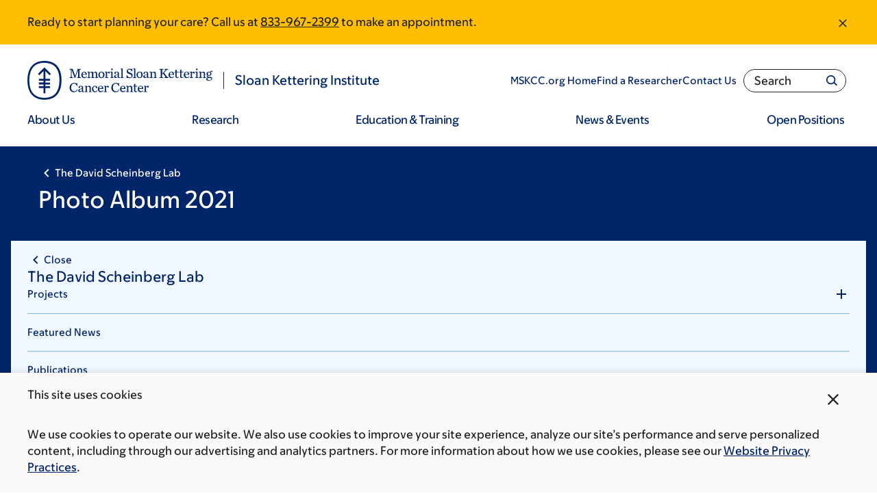

--- FILE ---
content_type: text/html;charset=utf-8
request_url: https://pnapi.invoca.net/2565/na.json
body_size: 231
content:
[{"requestId":"+18005252225","status":"success","formattedNumber":"833-967-2399","countryCode":"1","nationalNumber":"8339672399","lifetimeInSeconds":300,"overflow":null,"surge":null,"invocaId":"i-633e8eec-b313-49dc-9314-2e89585eb34f"},{"type":"settings","metrics":true}]